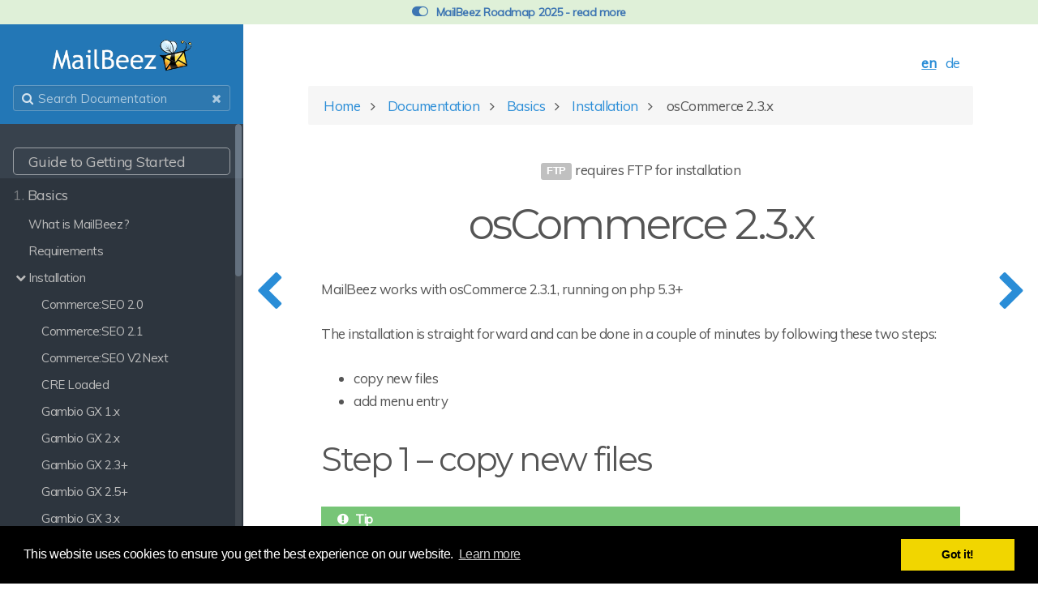

--- FILE ---
content_type: text/html;charset=UTF-8
request_url: https://www.mailbeez.com/documentation/installation/oscommerce-2-3-x
body_size: 9157
content:
<!DOCTYPE html>
<html lang="en">
<head>
            <meta charset="utf-8"/>
        <title>osCommerce 2.3.x | MailBeez Ecommerce Email Marketing</title>
        <meta name="generator" content="GravCMS" />
<meta name="description" content="MailBeez - intelligent E-Commerce addons for more revenue and" />
<meta name="author" content="admin" />

                                <link rel="alternate" hreflang="en" href="https://www.mailbeez.com/documentation/installation/oscommerce-2-3-x"/>
                <link rel="alternate" hreflang="de" href="https://www.mailbeez.de/documentation/basics/installation/oscommerce-2-3-x"/>
    
        
        <meta name="viewport"
              content="width=device-width, initial-scale=1, maximum-scale=1, user-scalable=no, shrink-to-fit=no"/>
                        <link rel="icon" type="image/png" href="/user/themes/mailbeez_learn/images/favicon.ico">
        <link rel="sitemap" type="application/xml" title="Sitemap" href="/sitemap.xml"/>

                                                                                            
                        
                                                


                                                            
            <link href="/user/themes/learn2/css-compiled/nucleus.css?g-193c8d09" type="text/css" rel="stylesheet">
<link href="/user/themes/learn2/css-compiled/theme.css?g-193c8d09" type="text/css" rel="stylesheet">
<link href="/user/themes/mailbeez_learn/css/custom.css?g-193c8d09" type="text/css" rel="stylesheet">
<link href="/user/themes/mailbeez_learn/css/timeline.css?g-193c8d09" type="text/css" rel="stylesheet">
<link href="/user/themes/mailbeez_learn/css/faq-toc.css?g-193c8d09" type="text/css" rel="stylesheet">
<link href="/user/themes/learn2/css/font-awesome.min.css?g-193c8d09" type="text/css" rel="stylesheet">
<link href="/user/plugins/breadcrumbs/css/breadcrumbs.css?g-193c8d09" type="text/css" rel="stylesheet">
<link href="//cdnjs.cloudflare.com/ajax/libs/cookieconsent2/3.0.6/cookieconsent.min.css?g-193c8d09" type="text/css" rel="stylesheet">
<link href="/user/plugins/form/assets/form-styles.css?g-193c8d09" type="text/css" rel="stylesheet">
<link href="/user/plugins/langswitcher/css/langswitcher.css?g-193c8d09" type="text/css" rel="stylesheet">
<link href="/user/plugins/lightslider/css/lightslider.css?g-193c8d09" type="text/css" rel="stylesheet">
<link href="/user/plugins/lightslider/css/lightslider-custom.css?g-193c8d09" type="text/css" rel="stylesheet">
<link href="/user/plugins/youtube/css/youtube.css?g-193c8d09" type="text/css" rel="stylesheet">
<link href="/user/plugins/highlight/css/learn.css?g-193c8d09" type="text/css" rel="stylesheet">
<link href="/user/plugins/featherlight/css/featherlight.min.css?g-193c8d09" type="text/css" rel="stylesheet">
<link href="/user/themes/learn2/css/featherlight.min.css?g-193c8d09" type="text/css" rel="stylesheet">
<link href="/user/themes/mailbeez_learn/js/backtotop/css/backtotop.css?g-193c8d09" type="text/css" rel="stylesheet">
<link href="/user/themes/learn2/css/pure-0.5.0/grids-min.css?g-193c8d09" type="text/css" rel="stylesheet">

        
        
         
        <link href="/user/themes/mailbeez_learn/css/pure-0.6.0/grids-responsive-min.css" type="text/css" rel="stylesheet"/>
         


                                                                                            
            <script src="/assets/288270e1ae08c56ece8b26388a287b31.js?g-193c8d09"></script>
<script>
window.addEventListener("load", function(){
window.cookieconsent.initialise({
"palette": {
    "popup": {
        "background": "#000000",
        "text": "#ffffff"
    },
    "button": {
        "background": "#f1d600",
        "text": "#000000",
        "border": "#f1d600"
    }
},
"position": "bottom",
"theme": "block",
"content": {
    "message": "This website uses cookies to ensure you get the best experience on our website.",
    "dismiss": "Got it!",
    "link": "Learn more",
    "href": "/about/privacy-policy"
}
})});
</script>
<script>
hljs.initHighlightingOnLoad();
</script>
<script>
$(document).ready(function(){
    $('a[rel="lightbox"]').featherlight({
        openSpeed: 250,
        closeSpeed: 250,
        closeOnClick: 'background',
        closeOnEsc: '1',
        root: 'body'
    });
});
</script>

        
    
    </head>
<body class="searchbox-hidden " data-url="/documentation/installation/oscommerce-2-3-x">
<a href="#0" class="cd-top">Top</a>

    <nav id="sidebar">
        <div id="header-wrapper">
            <div id="header">
                <a id="logo"
                   href="https://www.mailbeez.com"><img src="/user/themes/mailbeez_learn/images/logo.png" style="width:180px; height:44px">

</a>
                <div class="searchbox">
    <label for="search-by"><i class="fa fa-search"></i></label>
    <input id="search-by" type="text" placeholder="Search Documentation"
           data-search-input="/search.json/query"/>
    <span data-search-clear><i class="fa fa-close"></i></span>
</div>
            </div>
        </div>
        




<div class="scrollbar-inner">
    <div class="highlightable">
    <ul class="topics">

            
    <li class="dd-item" data-nav-id="/documentation/guide-to-getting-started">

        <a href="/documentation/guide-to-getting-started">
            <i class="fa fa-check read-icon"></i>
            <span style="border: 1px solid rgba(255,255,255,0.5); border-radius: 5px;">
                <b style="visibility: hidden">0. </b> Guide to Getting Started
            </span>
        </a>
    </li>



                    
    

                                                        
                                    <li class="dd-item parent" data-nav-id="/documentation/basics">
                <a href="/documentation/basics">
                                                            <i class="fa fa-check read-icon"></i>
                    
                    <span>
                                                                    
                        <b>1. </b> Basics
                </span>
                </a>
                                    <ul>
                       
    

                                            
                                    <li class="dd-item" data-nav-id="/documentation/basics/what-is-mailbeez">
                <a href="/documentation/basics/what-is-mailbeez">
                                                            <i class="fa fa-check read-icon"></i>
                    
                    <span>
                                                                    
                        <b></b> What is MailBeez?
                </span>
                </a>
                            </li>
                                
                                    <li class="dd-item" data-nav-id="/documentation/basics/requirements">
                <a href="/documentation/basics/requirements">
                                                            <i class="fa fa-check read-icon"></i>
                    
                    <span>
                                                                    
                        <b></b> Requirements
                </span>
                </a>
                            </li>
                                
                                    <li class="dd-item parent" data-nav-id="/documentation/installation">
                <a href="/documentation/installation">
                                                            <i class="fa fa-check read-icon"></i>
                                            <i class="fa  fa-chevron-down  fa-fw"
                           style="display: inline !important; float:none !important; left: 15px;position: absolute;margin-top: 6px;"></i>
                    
                    <span>
                                                                    
                        <b></b> Installation
                </span>
                </a>
                                    <ul>
                       
    

                                            
                                    <li class="dd-item" data-nav-id="/documentation/installation/basic-installation-commerceseo">
                <a href="/documentation/installation/basic-installation-commerceseo">
                                                            <i class="fa fa-check read-icon"></i>
                    
                    <span>
                                                                    
                        <b></b> Commerce:SEO 2.0
                </span>
                </a>
                            </li>
                                
                                    <li class="dd-item" data-nav-id="/documentation/installation/basic-installation-commerceseo-2-1">
                <a href="/documentation/installation/basic-installation-commerceseo-2-1">
                                                            <i class="fa fa-check read-icon"></i>
                    
                    <span>
                                                                    
                        <b></b> Commerce:SEO 2.1
                </span>
                </a>
                            </li>
                                
                                    <li class="dd-item" data-nav-id="/documentation/installation/basic-installation-commerceseo-v2next">
                <a href="/documentation/installation/basic-installation-commerceseo-v2next">
                                                            <i class="fa fa-check read-icon"></i>
                    
                    <span>
                                                                    
                        <b></b> Commerce:SEO V2Next
                </span>
                </a>
                            </li>
                                
                                    <li class="dd-item" data-nav-id="/documentation/installation/basic-installation-cre-loaded">
                <a href="/documentation/installation/basic-installation-cre-loaded">
                                                            <i class="fa fa-check read-icon"></i>
                    
                    <span>
                                                                    
                        <b></b> CRE Loaded
                </span>
                </a>
                            </li>
                                
                                    <li class="dd-item" data-nav-id="/documentation/installation/basic-installation-gambio">
                <a href="/documentation/installation/basic-installation-gambio">
                                                            <i class="fa fa-check read-icon"></i>
                    
                    <span>
                                                                    
                        <b></b> Gambio GX 1.x
                </span>
                </a>
                            </li>
                                
                                    <li class="dd-item" data-nav-id="/documentation/installation/basic-installation-gambio-gx-2">
                <a href="/documentation/installation/basic-installation-gambio-gx-2">
                                                            <i class="fa fa-check read-icon"></i>
                    
                    <span>
                                                                    
                        <b></b> Gambio GX 2.x
                </span>
                </a>
                            </li>
                                
                                    <li class="dd-item" data-nav-id="/documentation/installation/basic-installation-gambio-gx-23">
                <a href="/documentation/installation/basic-installation-gambio-gx-23">
                                                            <i class="fa fa-check read-icon"></i>
                    
                    <span>
                                                                    
                        <b></b> Gambio GX 2.3+
                </span>
                </a>
                            </li>
                                
                                    <li class="dd-item" data-nav-id="/documentation/installation/basic-installation-gambio-gx-25">
                <a href="/documentation/installation/basic-installation-gambio-gx-25">
                                                            <i class="fa fa-check read-icon"></i>
                    
                    <span>
                                                                    
                        <b></b> Gambio GX 2.5+
                </span>
                </a>
                            </li>
                                
                                    <li class="dd-item" data-nav-id="/documentation/installation/basic-installation-gambio-gx-3">
                <a href="/documentation/installation/basic-installation-gambio-gx-3">
                                                            <i class="fa fa-check read-icon"></i>
                    
                    <span>
                                                                    
                        <b></b> Gambio GX 3.x
                </span>
                </a>
                            </li>
                                
                                    <li class="dd-item" data-nav-id="/documentation/installation/basic-installation-gambio-gx-4">
                <a href="/documentation/installation/basic-installation-gambio-gx-4">
                                                            <i class="fa fa-check read-icon"></i>
                    
                    <span>
                                                                    
                        <b></b> Gambio GX 4.x
                </span>
                </a>
                            </li>
                                
                                    <li class="dd-item" data-nav-id="/documentation/installation/basic-installation-gambiocloud">
                <a href="/documentation/installation/basic-installation-gambiocloud">
                                                            <i class="fa fa-check read-icon"></i>
                    
                    <span>
                                                                    
                        <b></b> Gambiocloud.com
                </span>
                </a>
                            </li>
                                
                                    <li class="dd-item" data-nav-id="/documentation/installation/holbi-trueloaded">
                <a href="/documentation/installation/holbi-trueloaded">
                                                            <i class="fa fa-check read-icon"></i>
                    
                    <span>
                                                                    
                        <b></b> Holbi Trueloaded
                </span>
                </a>
                            </li>
                                
                                    <li class="dd-item" data-nav-id="/documentation/installation/basic-installation-modified-shop">
                <a href="/documentation/installation/basic-installation-modified-shop">
                                                            <i class="fa fa-check read-icon"></i>
                    
                    <span>
                                                                    
                        <b></b> modified-shop 1.0x
                </span>
                </a>
                            </li>
                                
                                    <li class="dd-item" data-nav-id="/documentation/installation/basic-installation-modified-shop-2">
                <a href="/documentation/installation/basic-installation-modified-shop-2">
                                                            <i class="fa fa-check read-icon"></i>
                    
                    <span>
                                                                    
                        <b></b> modified-shop 2.x/3.x
                </span>
                </a>
                            </li>
                                
                                    <li class="dd-item" data-nav-id="/documentation/installation/basic-installation-oscommerce">
                <a href="/documentation/installation/basic-installation-oscommerce">
                                                            <i class="fa fa-check read-icon"></i>
                    
                    <span>
                                                                    
                        <b></b> osCommerce 2.2
                </span>
                </a>
                            </li>
                                
                                    <li class="dd-item active" data-nav-id="/documentation/installation/oscommerce-2-3-x">
                <a href="/documentation/installation/oscommerce-2-3-x">
                                                            <i class="fa fa-check read-icon"></i>
                    
                    <span>
                                                                    
                        <b></b> osCommerce 2.3.x
                </span>
                </a>
                                    <ul>
                       
    

                        
                    </ul>
                            </li>
                                
                                    <li class="dd-item" data-nav-id="/documentation/installation/oscommerce-CE-Phoenix">
                <a href="/documentation/installation/oscommerce-CE-Phoenix">
                                                            <i class="fa fa-check read-icon"></i>
                    
                    <span>
                                                                    
                        <b></b> osCommerce CE Phoenix
                </span>
                </a>
                            </li>
                                
                                    <li class="dd-item" data-nav-id="/documentation/installation/basic-installation-oscmax">
                <a href="/documentation/installation/basic-installation-oscmax">
                                                            <i class="fa fa-check read-icon"></i>
                    
                    <span>
                                                                    
                        <b></b> osCMax 2.0
                </span>
                </a>
                            </li>
                                
                                    <li class="dd-item" data-nav-id="/documentation/installation/basic-installation-oscmax-2">
                <a href="/documentation/installation/basic-installation-oscmax-2">
                                                            <i class="fa fa-check read-icon"></i>
                    
                    <span>
                                                                    
                        <b></b> osCMax 2.5
                </span>
                </a>
                            </li>
                                
                                    <li class="dd-item" data-nav-id="/documentation/installation/basic-installation-zen-cart-1-3-x">
                <a href="/documentation/installation/basic-installation-zen-cart-1-3-x">
                                                            <i class="fa fa-check read-icon"></i>
                    
                    <span>
                                                                    
                        <b></b> Zen Cart 1.3.x
                </span>
                </a>
                            </li>
                                
                                    <li class="dd-item" data-nav-id="/documentation/installation/basic-installation-zen-cart-1-5-x">
                <a href="/documentation/installation/basic-installation-zen-cart-1-5-x">
                                                            <i class="fa fa-check read-icon"></i>
                    
                    <span>
                                                                    
                        <b></b> Zen Cart 1.5.x
                </span>
                </a>
                            </li>
                                
                                    <li class="dd-item" data-nav-id="/documentation/installation/basic-installation-zen-cart-2-x">
                <a href="/documentation/installation/basic-installation-zen-cart-2-x">
                                                            <i class="fa fa-check read-icon"></i>
                    
                    <span>
                                                                    
                        <b></b> Zen Cart 2.x
                </span>
                </a>
                            </li>
                                
                                    <li class="dd-item" data-nav-id="/documentation/installation/basic-installation-zen-cart-pro-at">
                <a href="/documentation/installation/basic-installation-zen-cart-pro-at">
                                                            <i class="fa fa-check read-icon"></i>
                    
                    <span>
                                                                    
                        <b></b> Zen-Cart-pro.at
                </span>
                </a>
                            </li>
                                
                                    <li class="dd-item" data-nav-id="/documentation/installation/basic-installation-xtcommerce">
                <a href="/documentation/installation/basic-installation-xtcommerce">
                                                            <i class="fa fa-check read-icon"></i>
                    
                    <span>
                                                                    
                        <b></b> xtCommerce 3.04
                </span>
                </a>
                            </li>
            
                    </ul>
                            </li>
                                
                                    <li class="dd-item" data-nav-id="/documentation/updates">
                <a href="/documentation/updates">
                                                            <i class="fa fa-check read-icon"></i>
                    
                    <span>
                                                                    
                        <b></b> Updates
                </span>
                </a>
                            </li>
                                
                                    <li class="dd-item" data-nav-id="/documentation/basics/folder-structure">
                <a href="/documentation/basics/folder-structure">
                                                            <i class="fa fa-check read-icon"></i>
                    
                    <span>
                                                                    
                        <b></b> Folder Structure
                </span>
                </a>
                            </li>
                                
                                    <li class="dd-item" data-nav-id="/documentation/responsive-emails">
                <a href="/documentation/responsive-emails">
                                                            <i class="fa fa-check read-icon"></i>
                    
                    <span>
                                                                    
                        <b></b> Responsive Emails
                </span>
                </a>
                            </li>
            
                    </ul>
                            </li>
                                
                                    <li class="dd-item" data-nav-id="/documentation/mailbeez">
                <a href="/documentation/mailbeez">
                                                            <i class="fa fa-check read-icon"></i>
                    
                    <span>
                                                                    
                        <b>2. </b> MailBeez Modules
                </span>
                </a>
                                    <ul>
                       
    

                                            
                                    <li class="dd-item" data-nav-id="/documentation/mailbeez/birthday">
                <a href="/documentation/mailbeez/birthday">
                                                            <i class="fa fa-check read-icon"></i>
                    
                    <span>
                                                                        <b class="label label-core"></b>
                                                
                        <b></b> Birthday
                </span>
                </a>
                            </li>
                                
                                    <li class="dd-item" data-nav-id="/documentation/mailbeez/shoprating">
                <a href="/documentation/mailbeez/shoprating">
                                                            <i class="fa fa-check read-icon"></i>
                    
                    <span>
                                                                        <b class="label label-core"></b>
                                                
                        <b></b> Shoprating Invite
                </span>
                </a>
                            </li>
                                
                                    <li class="dd-item" data-nav-id="/documentation/mailbeez/review_advanced">
                <a href="/documentation/mailbeez/review_advanced">
                                                            <i class="fa fa-check read-icon"></i>
                    
                    <span>
                                            <b class="label label-pro"></b>
                                                                    
                        <b></b> Review Reminder Advanced - Autologin
                </span>
                </a>
                            </li>
                                
                                    <li class="dd-item" data-nav-id="/documentation/mailbeez/winback_advanced">
                <a href="/documentation/mailbeez/winback_advanced">
                                                            <i class="fa fa-check read-icon"></i>
                    
                    <span>
                                            <b class="label label-pro"></b>
                                                                    
                        <b></b> Winback Advanced
                </span>
                </a>
                            </li>
                                
                                    <li class="dd-item" data-nav-id="/documentation/mailbeez/abandoned_cart_advanced">
                <a href="/documentation/mailbeez/abandoned_cart_advanced">
                                                            <i class="fa fa-check read-icon"></i>
                    
                    <span>
                                            <b class="label label-pro"></b>
                                                                    
                        <b></b> Abandoned Cart
                </span>
                </a>
                            </li>
                                
                                    <li class="dd-item" data-nav-id="/documentation/mailbeez/nopurchase_advanced">
                <a href="/documentation/mailbeez/nopurchase_advanced">
                                                            <i class="fa fa-check read-icon"></i>
                    
                    <span>
                                            <b class="label label-pro"></b>
                                                                    
                        <b></b> No Purchase Advanced
                </span>
                </a>
                            </li>
                                
                                    <li class="dd-item" data-nav-id="/documentation/mailbeez/coupon_review">
                <a href="/documentation/mailbeez/coupon_review">
                                                            <i class="fa fa-check read-icon"></i>
                    
                    <span>
                                            <b class="label label-pro"></b>
                                                                    
                        <b></b> Review Reward Coupon
                </span>
                </a>
                            </li>
                                
                                    <li class="dd-item" data-nav-id="/documentation/mailbeez/coupon_anniversary">
                <a href="/documentation/mailbeez/coupon_anniversary">
                                                            <i class="fa fa-check read-icon"></i>
                    
                    <span>
                                            <b class="label label-pro"></b>
                                                                    
                        <b></b> anniversary Coupon
                </span>
                </a>
                            </li>
                                
                                    <li class="dd-item" data-nav-id="/documentation/mailbeez/coupon_birthday">
                <a href="/documentation/mailbeez/coupon_birthday">
                                                            <i class="fa fa-check read-icon"></i>
                    
                    <span>
                                            <b class="label label-pro"></b>
                                                                    
                        <b></b> Birthday Coupon
                </span>
                </a>
                            </li>
                                
                                    <li class="dd-item" data-nav-id="/documentation/mailbeez/coupon_expire">
                <a href="/documentation/mailbeez/coupon_expire">
                                                            <i class="fa fa-check read-icon"></i>
                    
                    <span>
                                            <b class="label label-pro"></b>
                                                                    
                        <b></b> Coupon Expiry Reminder
                </span>
                </a>
                            </li>
                                
                                    <li class="dd-item" data-nav-id="/documentation/mailbeez/coupon_referral_honey">
                <a href="/documentation/mailbeez/coupon_referral_honey">
                                                            <i class="fa fa-check read-icon"></i>
                    
                    <span>
                                            <b class="label label-pro"></b>
                                                                    
                        <b></b> Coupon Referral Honey
                </span>
                </a>
                            </li>
                                
                                    <li class="dd-item" data-nav-id="/documentation/mailbeez/reorder_advanced">
                <a href="/documentation/mailbeez/reorder_advanced">
                                                            <i class="fa fa-check read-icon"></i>
                    
                    <span>
                                            <b class="label label-pro"></b>
                                                                    
                        <b></b> Reorder Advanced
                </span>
                </a>
                            </li>
                                
                                    <li class="dd-item" data-nav-id="/documentation/mailbeez/notification_backorder">
                <a href="/documentation/mailbeez/notification_backorder">
                                                            <i class="fa fa-check read-icon"></i>
                    
                    <span>
                                            <b class="label label-pro"></b>
                                                                    
                        <b></b> Backorder Notification
                </span>
                </a>
                            </li>
                                
                                    <li class="dd-item" data-nav-id="/documentation/mailbeez/notification_order_status">
                <a href="/documentation/mailbeez/notification_order_status">
                                                            <i class="fa fa-check read-icon"></i>
                    
                    <span>
                                            <b class="label label-pro"></b>
                                                                    
                        <b></b> Order Status Update Notification
                </span>
                </a>
                            </li>
                                
                                    <li class="dd-item" data-nav-id="/documentation/mailbeez/shoprating_advanced">
                <a href="/documentation/mailbeez/shoprating_advanced">
                                                            <i class="fa fa-check read-icon"></i>
                    
                    <span>
                                            <b class="label label-pro"></b>
                                                                    
                        <b></b> Shoprating Invitation Advanced
                </span>
                </a>
                            </li>
                                
                                    <li class="dd-item" data-nav-id="/documentation/mailbeez/payment_invoice_dunning">
                <a href="/documentation/mailbeez/payment_invoice_dunning">
                                                            <i class="fa fa-check read-icon"></i>
                    
                    <span>
                                            <b class="label label-pro"></b>
                                                                    
                        <b></b> Payment: Invoice Dunning
                </span>
                </a>
                            </li>
                                
                                    <li class="dd-item" data-nav-id="/documentation/mailbeez/payment_inadvance_dunning">
                <a href="/documentation/mailbeez/payment_inadvance_dunning">
                                                            <i class="fa fa-check read-icon"></i>
                    
                    <span>
                                            <b class="label label-pro"></b>
                                                                    
                        <b></b> Payment: In advance Dunning
                </span>
                </a>
                            </li>
                                
                                    <li class="dd-item" data-nav-id="/documentation/mailbeez/coupon_review_shoprating">
                <a href="/documentation/mailbeez/coupon_review_shoprating">
                                                            <i class="fa fa-check read-icon"></i>
                    
                    <span>
                                            <b class="label label-pro"></b>
                                                                    
                        <b></b> Shoprating Review Reward Coupon
                </span>
                </a>
                            </li>
                                
                                    <li class="dd-item" data-nav-id="/documentation/mailbeez/coupon_review_shopauskunft">
                <a href="/documentation/mailbeez/coupon_review_shopauskunft">
                                                            <i class="fa fa-check read-icon"></i>
                    
                    <span>
                                            <b class="label label-pro"></b>
                                                                    
                        <b></b> Shopauskunft Review Reward Coupon
                </span>
                </a>
                            </li>
                                
                                    <li class="dd-item" data-nav-id="/documentation/mailbeez/shopauskunft_advanced">
                <a href="/documentation/mailbeez/shopauskunft_advanced">
                                                            <i class="fa fa-check read-icon"></i>
                    
                    <span>
                                            <b class="label label-pro"></b>
                                                                    
                        <b></b> Shopauskunft.de Advanced
                </span>
                </a>
                            </li>
                                
                                    <li class="dd-item" data-nav-id="/documentation/mailbeez/trustpilot_advanced_ul">
                <a href="/documentation/mailbeez/trustpilot_advanced_ul">
                                                            <i class="fa fa-check read-icon"></i>
                    
                    <span>
                                            <b class="label label-pro"></b>
                                                                    
                        <b></b> Trustpilot Advanced - Unique Links Edition
                </span>
                </a>
                            </li>
                                
                                    <li class="dd-item" data-nav-id="/documentation/mailbeez/trustpilot_advanced">
                <a href="/documentation/mailbeez/trustpilot_advanced">
                                                            <i class="fa fa-check read-icon"></i>
                    
                    <span>
                                            <b class="label label-pro"></b>
                                                                    
                        <b></b> Trustpilot Advanced
                </span>
                </a>
                            </li>
                                
                                    <li class="dd-item" data-nav-id="/documentation/mailbeez/ausgezeichnet_advanced">
                <a href="/documentation/mailbeez/ausgezeichnet_advanced">
                                                            <i class="fa fa-check read-icon"></i>
                    
                    <span>
                                            <b class="label label-pro"></b>
                                                                    
                        <b></b> Ausgezeichnet.org Advanced
                </span>
                </a>
                            </li>
                                
                                    <li class="dd-item" data-nav-id="/documentation/mailbeez/googlereviews_advanced">
                <a href="/documentation/mailbeez/googlereviews_advanced">
                                                            <i class="fa fa-check read-icon"></i>
                    
                    <span>
                                            <b class="label label-pro"></b>
                                                                    
                        <b></b> Google Reviews Advanced
                </span>
                </a>
                            </li>
                                
                                    <li class="dd-item" data-nav-id="/documentation/mailbeez/idealo_advanced">
                <a href="/documentation/mailbeez/idealo_advanced">
                                                            <i class="fa fa-check read-icon"></i>
                    
                    <span>
                                            <b class="label label-pro"></b>
                                                                    
                        <b></b> Idealo Advanced
                </span>
                </a>
                            </li>
                                
                                    <li class="dd-item" data-nav-id="/documentation/mailbeez/shopvote_advanced">
                <a href="/documentation/mailbeez/shopvote_advanced">
                                                            <i class="fa fa-check read-icon"></i>
                    
                    <span>
                                            <b class="label label-pro"></b>
                                                                    
                        <b></b> ShopVote.de Advanced
                </span>
                </a>
                            </li>
                                
                                    <li class="dd-item" data-nav-id="/documentation/mailbeez/newsletter">
                <a href="/documentation/mailbeez/newsletter">
                                                            <i class="fa fa-check read-icon"></i>
                    
                    <span>
                                            <b class="label label-pro"></b>
                                                                    
                        <b></b> Newsletter Advanced
                </span>
                </a>
                            </li>
                                
                                    <li class="dd-item" data-nav-id="/documentation/mailbeez/trustedshops_advanced">
                <a href="/documentation/mailbeez/trustedshops_advanced">
                                                            <i class="fa fa-check read-icon"></i>
                    
                    <span>
                                            <b class="label label-pro"></b>
                                                                    
                        <b></b> Trustedshops Advanced
                </span>
                </a>
                            </li>
                                
                                    <li class="dd-item" data-nav-id="/documentation/mailbeez/shopperapproved_advanced">
                <a href="/documentation/mailbeez/shopperapproved_advanced">
                                                            <i class="fa fa-check read-icon"></i>
                    
                    <span>
                                            <b class="label label-pro"></b>
                                                                    
                        <b></b> Shopper Approved Advanced
                </span>
                </a>
                            </li>
                                
                                    <li class="dd-item" data-nav-id="/documentation/mailbeez/service_db_repair_order">
                <a href="/documentation/mailbeez/service_db_repair_order">
                                                            <i class="fa fa-check read-icon"></i>
                    
                    <span>
                                            <b class="label label-pro"></b>
                                                                    
                        <b></b> Service-Module: Repair Orders DB
                </span>
                </a>
                            </li>
                                
                                    <li class="dd-item" data-nav-id="/documentation/mailbeez/numinix_sc_review_reward">
                <a href="/documentation/mailbeez/numinix_sc_review_reward">
                                                            <i class="fa fa-check read-icon"></i>
                    
                    <span>
                                            <b class="label label-pro"></b>
                                                                    
                        <b></b> Numinix Store Credit: Review Rewards
                </span>
                </a>
                            </li>
                                
                                    <li class="dd-item" data-nav-id="/documentation/mailbeez/numinix-store-credit-balance-reminder">
                <a href="/documentation/mailbeez/numinix-store-credit-balance-reminder">
                                                            <i class="fa fa-check read-icon"></i>
                    
                    <span>
                                            <b class="label label-pro"></b>
                                                                    
                        <b></b> Numinix Store Credit: Balance Reminder
                </span>
                </a>
                            </li>
                                
                                    <li class="dd-item" data-nav-id="/documentation/mailbeez/create_account">
                <a href="/documentation/mailbeez/create_account">
                                                            <i class="fa fa-check read-icon"></i>
                    
                    <span>
                                            <b class="label label-pro"></b>
                                                                    
                        <b></b> Welcome Email
                </span>
                </a>
                            </li>
                                
                                    <li class="dd-item" data-nav-id="/documentation/mailbeez/community-modules">
                <a href="/documentation/mailbeez/community-modules">
                                                            <i class="fa fa-check read-icon"></i>
                                            <i class="fa fa-plus fa-fw"
                           style="display: inline !important; float:none !important; left: 15px;position: absolute;margin-top: 6px;"></i>
                    
                    <span>
                                                                                                <b class="label label-ce"></b>
                        
                        <b></b> Community Modules
                </span>
                </a>
                            </li>
            
                    </ul>
                            </li>
                                
                                    <li class="dd-item" data-nav-id="/documentation/sitebeez">
                <a href="/documentation/sitebeez">
                                                            <i class="fa fa-check read-icon"></i>
                    
                    <span>
                                                                    
                        <b>3. </b> SiteBeez Modules
                </span>
                </a>
                                    <ul>
                       
    

                                            
                                    <li class="dd-item" data-nav-id="/documentation/sitebeez/site_signup">
                <a href="/documentation/sitebeez/site_signup">
                                                            <i class="fa fa-check read-icon"></i>
                    
                    <span>
                                            <b class="label label-pro"></b>
                                                                    
                        <b></b> Newsletter Registration
                </span>
                </a>
                            </li>
            
                    </ul>
                            </li>
                                
                                    <li class="dd-item" data-nav-id="/documentation/configbeez">
                <a href="/documentation/configbeez">
                                                            <i class="fa fa-check read-icon"></i>
                    
                    <span>
                                                                    
                        <b>4. </b> Configuration
                </span>
                </a>
                                    <ul>
                       
    

                                            
                                    <li class="dd-item" data-nav-id="/documentation/configbeez/config_queen">
                <a href="/documentation/configbeez/config_queen">
                                                            <i class="fa fa-check read-icon"></i>
                    
                    <span>
                                                                        <b class="label label-core"></b>
                                                
                        <b></b> Basic Configuration
                </span>
                </a>
                            </li>
                                
                                    <li class="dd-item" data-nav-id="/documentation/configbeez/config_cloudbeez">
                <a href="/documentation/configbeez/config_cloudbeez">
                                                            <i class="fa fa-check read-icon"></i>
                    
                    <span>
                                                                        <b class="label label-core"></b>
                                                
                        <b></b> MailBeez CloudLoader
                </span>
                </a>
                            </li>
                                
                                    <li class="dd-item" data-nav-id="/documentation/configbeez/config_gdpr_export">
                <a href="/documentation/configbeez/config_gdpr_export">
                                                            <i class="fa fa-check read-icon"></i>
                    
                    <span>
                                                                        <b class="label label-core"></b>
                                                
                        <b></b> GDPR Export Framework
                </span>
                </a>
                            </li>
                                
                                    <li class="dd-item" data-nav-id="/documentation/configbeez/config_spamcompliance">
                <a href="/documentation/configbeez/config_spamcompliance">
                                                            <i class="fa fa-check read-icon"></i>
                    
                    <span>
                                                                        <b class="label label-core"></b>
                                                
                        <b></b> Spam Compliance
                </span>
                </a>
                            </li>
                                
                                    <li class="dd-item" data-nav-id="/documentation/configbeez/config_simulation">
                <a href="/documentation/configbeez/config_simulation">
                                                            <i class="fa fa-check read-icon"></i>
                    
                    <span>
                                                                        <b class="label label-core"></b>
                                                
                        <b></b> Simulation
                </span>
                </a>
                            </li>
                                
                                    <li class="dd-item" data-nav-id="/documentation/configbeez/config_email_engine">
                <a href="/documentation/configbeez/config_email_engine">
                                                            <i class="fa fa-check read-icon"></i>
                    
                    <span>
                                                                        <b class="label label-core"></b>
                                                
                        <b></b> Email Engine Configuration
                </span>
                </a>
                            </li>
                                
                                    <li class="dd-item" data-nav-id="/documentation/configbeez/config_dashboard">
                <a href="/documentation/configbeez/config_dashboard">
                                                            <i class="fa fa-check read-icon"></i>
                    
                    <span>
                                                                        <b class="label label-core"></b>
                                                
                        <b></b> Dashboard Configuration
                </span>
                </a>
                            </li>
                                
                                    <li class="dd-item" data-nav-id="/documentation/configbeez/config_process_control">
                <a href="/documentation/configbeez/config_process_control">
                                                            <i class="fa fa-check read-icon"></i>
                    
                    <span>
                                                                        <b class="label label-core"></b>
                                                
                        <b></b> Process Controll
                </span>
                </a>
                            </li>
                                
                                    <li class="dd-item" data-nav-id="/documentation/configbeez/config_api">
                <a href="/documentation/configbeez/config_api">
                                                            <i class="fa fa-check read-icon"></i>
                                            <i class="fa fa-plus fa-fw"
                           style="display: inline !important; float:none !important; left: 15px;position: absolute;margin-top: 6px;"></i>
                    
                    <span>
                                                                        <b class="label label-core"></b>
                                                
                        <b></b> API
                </span>
                </a>
                            </li>
                                
                                    <li class="dd-item" data-nav-id="/documentation/configbeez/config_analytics">
                <a href="/documentation/configbeez/config_analytics">
                                                            <i class="fa fa-check read-icon"></i>
                    
                    <span>
                                                                        <b class="label label-core"></b>
                                                
                        <b></b> MailBeez Analytics Configuration
                </span>
                </a>
                            </li>
                                
                                    <li class="dd-item" data-nav-id="/documentation/configbeez/config_analytics_econda_">
                <a href="/documentation/configbeez/config_analytics_econda_">
                                                            <i class="fa fa-check read-icon"></i>
                    
                    <span>
                                                                        <b class="label label-core"></b>
                                                
                        <b></b> Econda Analytics configuration
                </span>
                </a>
                            </li>
                                
                                    <li class="dd-item" data-nav-id="/documentation/configbeez/config_analytics_piwik_">
                <a href="/documentation/configbeez/config_analytics_piwik_">
                                                            <i class="fa fa-check read-icon"></i>
                    
                    <span>
                                                                        <b class="label label-core"></b>
                                                
                        <b></b> Piwik Analytics configuration
                </span>
                </a>
                            </li>
                                
                                    <li class="dd-item" data-nav-id="/documentation/configbeez/config_googleanalytics">
                <a href="/documentation/configbeez/config_googleanalytics">
                                                            <i class="fa fa-check read-icon"></i>
                    
                    <span>
                                                                        <b class="label label-core"></b>
                                                
                        <b></b> Google Analytics configuration
                </span>
                </a>
                            </li>
                                
                                    <li class="dd-item" data-nav-id="/documentation/configbeez/config_shopvoting">
                <a href="/documentation/configbeez/config_shopvoting">
                                                            <i class="fa fa-check read-icon"></i>
                    
                    <span>
                                                                        <b class="label label-core"></b>
                                                
                        <b></b> Shoprating
                </span>
                </a>
                            </li>
                                
                                    <li class="dd-item" data-nav-id="/documentation/configbeez/config_tour">
                <a href="/documentation/configbeez/config_tour">
                                                            <i class="fa fa-check read-icon"></i>
                    
                    <span>
                                                                        <b class="label label-core"></b>
                                                
                        <b></b> Guided tour
                </span>
                </a>
                            </li>
                                
                                    <li class="dd-item" data-nav-id="/documentation/configbeez/config_template_engine">
                <a href="/documentation/configbeez/config_template_engine">
                                                            <i class="fa fa-check read-icon"></i>
                    
                    <span>
                                                                        <b class="label label-core"></b>
                                                
                        <b></b> Template Engine
                </span>
                </a>
                            </li>
                                
                                    <li class="dd-item" data-nav-id="/documentation/configbeez/config_customer_insight">
                <a href="/documentation/configbeez/config_customer_insight">
                                                            <i class="fa fa-check read-icon"></i>
                    
                    <span>
                                                                        <b class="label label-core"></b>
                                                
                        <b></b> BeezDesk Customer Insight
                </span>
                </a>
                            </li>
                                
                                    <li class="dd-item" data-nav-id="/documentation/configbeez/config_mouseflow">
                <a href="/documentation/configbeez/config_mouseflow">
                                                            <i class="fa fa-check read-icon"></i>
                    
                    <span>
                                                                        <b class="label label-core"></b>
                                                
                        <b></b> Mouseflow Integration
                </span>
                </a>
                            </li>
                                
                                    <li class="dd-item" data-nav-id="/documentation/configbeez/config_gdpr_consent">
                <a href="/documentation/configbeez/config_gdpr_consent">
                                                            <i class="fa fa-check read-icon"></i>
                    
                    <span>
                                            <b class="label label-pro"></b>
                                                                    
                        <b></b> GDPR Consent
                </span>
                </a>
                            </li>
                                
                                    <li class="dd-item" data-nav-id="/documentation/configbeez/config_tmplmngr">
                <a href="/documentation/configbeez/config_tmplmngr">
                                                            <i class="fa fa-check read-icon"></i>
                                            <i class="fa fa-plus fa-fw"
                           style="display: inline !important; float:none !important; left: 15px;position: absolute;margin-top: 6px;"></i>
                    
                    <span>
                                            <b class="label label-pro"></b>
                                                                    
                        <b></b> Responsive Template Manager
                </span>
                </a>
                            </li>
                                
                                    <li class="dd-item" data-nav-id="/documentation/configbeez/config_editor">
                <a href="/documentation/configbeez/config_editor">
                                                            <i class="fa fa-check read-icon"></i>
                    
                    <span>
                                            <b class="label label-pro"></b>
                                                                    
                        <b></b> Editor configuration
                </span>
                </a>
                            </li>
                                
                                    <li class="dd-item" data-nav-id="/documentation/configbeez/config_tmplmngr_lng">
                <a href="/documentation/configbeez/config_tmplmngr_lng">
                                                            <i class="fa fa-check read-icon"></i>
                    
                    <span>
                                            <b class="label label-pro"></b>
                                                                    
                        <b></b> Multilanguage Extension with Template Manager
                </span>
                </a>
                            </li>
                                
                                    <li class="dd-item" data-nav-id="/documentation/configbeez/config_cron_simple">
                <a href="/documentation/configbeez/config_cron_simple">
                                                            <i class="fa fa-check read-icon"></i>
                    
                    <span>
                                            <b class="label label-pro"></b>
                                                                    
                        <b></b> Run MailBeez automatically
                </span>
                </a>
                            </li>
                                
                                    <li class="dd-item" data-nav-id="/documentation/configbeez/config_email_rate">
                <a href="/documentation/configbeez/config_email_rate">
                                                            <i class="fa fa-check read-icon"></i>
                    
                    <span>
                                            <b class="label label-pro"></b>
                                                                    
                        <b></b> Email-Rating
                </span>
                </a>
                            </li>
                                
                                    <li class="dd-item" data-nav-id="/documentation/configbeez/config_cron_advanced">
                <a href="/documentation/configbeez/config_cron_advanced">
                                                            <i class="fa fa-check read-icon"></i>
                    
                    <span>
                                            <b class="label label-pro"></b>
                                                                    
                        <b></b> Module Timing
                </span>
                </a>
                            </li>
                                
                                    <li class="dd-item" data-nav-id="/documentation/configbeez/config_block_admin">
                <a href="/documentation/configbeez/config_block_admin">
                                                            <i class="fa fa-check read-icon"></i>
                    
                    <span>
                                            <b class="label label-pro"></b>
                                                                    
                        <b></b> Advanced Opt-Out with Admin
                </span>
                </a>
                            </li>
                                
                                    <li class="dd-item" data-nav-id="/documentation/configbeez/config_email_archive">
                <a href="/documentation/configbeez/config_email_archive">
                                                            <i class="fa fa-check read-icon"></i>
                    
                    <span>
                                            <b class="label label-pro"></b>
                                                                    
                        <b></b> Email Web-view and Archive
                </span>
                </a>
                            </li>
                                
                                    <li class="dd-item" data-nav-id="/documentation/configbeez/config_bouncehive_advanced">
                <a href="/documentation/configbeez/config_bouncehive_advanced">
                                                            <i class="fa fa-check read-icon"></i>
                    
                    <span>
                                            <b class="label label-pro"></b>
                                                                    
                        <b></b> BounceHive Bounce Handling
                </span>
                </a>
                            </li>
                                
                                    <li class="dd-item" data-nav-id="/documentation/configbeez/config_account_aggregation">
                <a href="/documentation/configbeez/config_account_aggregation">
                                                            <i class="fa fa-check read-icon"></i>
                    
                    <span>
                                            <b class="label label-pro"></b>
                                                                    
                        <b></b> Account aggregation
                </span>
                </a>
                            </li>
                                
                                    <li class="dd-item" data-nav-id="/documentation/configbeez/config_beezdesk">
                <a href="/documentation/configbeez/config_beezdesk">
                                                            <i class="fa fa-check read-icon"></i>
                    
                    <span>
                                            <b class="label label-pro"></b>
                                                                    
                        <b></b> BeezDesk CRM Integration
                </span>
                </a>
                            </li>
                                
                                    <li class="dd-item" data-nav-id="/documentation/configbeez/config_copyright_remover">
                <a href="/documentation/configbeez/config_copyright_remover">
                                                            <i class="fa fa-check read-icon"></i>
                    
                    <span>
                                            <b class="label label-pro"></b>
                                                                    
                        <b></b> MailBeez Copyright Remover Certificate
                </span>
                </a>
                            </li>
                                
                                    <li class="dd-item" data-nav-id="/documentation/configbeez/common_services">
                <a href="/documentation/configbeez/common_services">
                                                            <i class="fa fa-check read-icon"></i>
                                            <i class="fa fa-plus fa-fw"
                           style="display: inline !important; float:none !important; left: 15px;position: absolute;margin-top: 6px;"></i>
                    
                    <span>
                                            <b class="label label-pro"></b>
                                                                    
                        <b></b> Common Services
                </span>
                </a>
                            </li>
                                
                                    <li class="dd-item" data-nav-id="/documentation/configbeez/integrations">
                <a href="/documentation/configbeez/integrations">
                                                            <i class="fa fa-check read-icon"></i>
                                            <i class="fa fa-plus fa-fw"
                           style="display: inline !important; float:none !important; left: 15px;position: absolute;margin-top: 6px;"></i>
                    
                    <span>
                                            <b class="label label-pro"></b>
                                                                    
                        <b></b> Integrations
                </span>
                </a>
                            </li>
            
                    </ul>
                            </li>
                                
                                    <li class="dd-item" data-nav-id="/documentation/filterbeez">
                <a href="/documentation/filterbeez">
                                                            <i class="fa fa-check read-icon"></i>
                    
                    <span>
                                                                    
                        <b>5. </b> Filter & Helpers
                </span>
                </a>
                                    <ul>
                       
    

                                            
                                    <li class="dd-item" data-nav-id="/documentation/filterbeez/filter_do_throttling_simple">
                <a href="/documentation/filterbeez/filter_do_throttling_simple">
                                                            <i class="fa fa-check read-icon"></i>
                    
                    <span>
                                            <b class="label label-pro"></b>
                                                                    
                        <b></b> Simple Throttling
                </span>
                </a>
                            </li>
                                
                                    <li class="dd-item" data-nav-id="/documentation/filterbeez/filter_check_pattern_blacklist">
                <a href="/documentation/filterbeez/filter_check_pattern_blacklist">
                                                            <i class="fa fa-check read-icon"></i>
                    
                    <span>
                                            <b class="label label-pro"></b>
                                                                    
                        <b></b> Pattern Blacklist
                </span>
                </a>
                            </li>
                                
                                    <li class="dd-item" data-nav-id="/documentation/filterbeez/filter_do_limit">
                <a href="/documentation/filterbeez/filter_do_limit">
                                                            <i class="fa fa-check read-icon"></i>
                    
                    <span>
                                            <b class="label label-pro"></b>
                                                                    
                        <b></b> Daily Limit
                </span>
                </a>
                            </li>
                                
                                    <li class="dd-item" data-nav-id="/documentation/filterbeez/filter_add_customer_information">
                <a href="/documentation/filterbeez/filter_add_customer_information">
                                                            <i class="fa fa-check read-icon"></i>
                    
                    <span>
                                            <b class="label label-pro"></b>
                                                                    
                        <b></b> Extended Customer Information
                </span>
                </a>
                            </li>
                                
                                    <li class="dd-item" data-nav-id="/documentation/filterbeez/filter_check_group">
                <a href="/documentation/filterbeez/filter_check_group">
                                                            <i class="fa fa-check read-icon"></i>
                    
                    <span>
                                            <b class="label label-pro"></b>
                                                                    
                        <b></b> Customer Group Filter
                </span>
                </a>
                            </li>
                                
                                    <li class="dd-item" data-nav-id="/documentation/filterbeez/filter_add_gender">
                <a href="/documentation/filterbeez/filter_add_gender">
                                                            <i class="fa fa-check read-icon"></i>
                    
                    <span>
                                            <b class="label label-pro"></b>
                                                                    
                        <b></b> Add Gender
                </span>
                </a>
                            </li>
                                
                                    <li class="dd-item" data-nav-id="/documentation/filterbeez/filter_add_shopauskunft_feed">
                <a href="/documentation/filterbeez/filter_add_shopauskunft_feed">
                                                            <i class="fa fa-check read-icon"></i>
                    
                    <span>
                                            <b class="label label-pro"></b>
                                                                    
                        <b></b> Add Shopauskunft Ratings
                </span>
                </a>
                            </li>
                                
                                    <li class="dd-item" data-nav-id="/documentation/filterbeez/filter_add_shopperapproved">
                <a href="/documentation/filterbeez/filter_add_shopperapproved">
                                                            <i class="fa fa-check read-icon"></i>
                    
                    <span>
                                            <b class="label label-pro"></b>
                                                                    
                        <b></b> Add ShopperApproved Ratings
                </span>
                </a>
                            </li>
                                
                                    <li class="dd-item" data-nav-id="/documentation/filterbeez/filter_add_shoprating">
                <a href="/documentation/filterbeez/filter_add_shoprating">
                                                            <i class="fa fa-check read-icon"></i>
                    
                    <span>
                                            <b class="label label-pro"></b>
                                                                    
                        <b></b> Add ShopRatings
                </span>
                </a>
                            </li>
                                
                                    <li class="dd-item" data-nav-id="/documentation/filterbeez/filter_add_trustpilot_rss">
                <a href="/documentation/filterbeez/filter_add_trustpilot_rss">
                                                            <i class="fa fa-check read-icon"></i>
                    
                    <span>
                                            <b class="label label-pro"></b>
                                                                    
                        <b></b> Add Trustpilot Ratings
                </span>
                </a>
                            </li>
                                
                                    <li class="dd-item" data-nav-id="/documentation/filterbeez/filter_add_trustedshops_rss">
                <a href="/documentation/filterbeez/filter_add_trustedshops_rss">
                                                            <i class="fa fa-check read-icon"></i>
                    
                    <span>
                                            <b class="label label-pro"></b>
                                                                    
                        <b></b> Add Trustedshops Ratings
                </span>
                </a>
                            </li>
                                
                                    <li class="dd-item" data-nav-id="/documentation/filterbeez/filter_add_numinix_sc_balance">
                <a href="/documentation/filterbeez/filter_add_numinix_sc_balance">
                                                            <i class="fa fa-check read-icon"></i>
                    
                    <span>
                                            <b class="label label-pro"></b>
                                                                    
                        <b></b> Numinix Store Credit: Display Balance
                </span>
                </a>
                            </li>
                                
                                    <li class="dd-item" data-nav-id="/documentation/filterbeez/filterbeez_add_content_suite">
                <a href="/documentation/filterbeez/filterbeez_add_content_suite">
                                                            <i class="fa fa-check read-icon"></i>
                    
                    <span>
                                            <b class="label label-pro"></b>
                                                                    
                        <b></b> Content Integration Suite
                </span>
                </a>
                            </li>
                                
                                    <li class="dd-item" data-nav-id="/documentation/filterbeez/filterbeez_add_profiling">
                <a href="/documentation/filterbeez/filterbeez_add_profiling">
                                                            <i class="fa fa-check read-icon"></i>
                    
                    <span>
                                            <b class="label label-pro"></b>
                                                                    
                        <b></b> Add Profiling Data
                </span>
                </a>
                            </li>
                                
                                    <li class="dd-item" data-nav-id="/documentation/filterbeez/filterbeez_add_content_suite">
                <a href="/documentation/filterbeez/filterbeez_add_content_suite">
                                                            <i class="fa fa-check read-icon"></i>
                    
                    <span>
                                            <b class="label label-pro"></b>
                                                                    
                        <b></b> Content Integration Suite
                </span>
                </a>
                            </li>
                                
                                    <li class="dd-item" data-nav-id="/documentation/filterbeez/filterbeez_check_profile">
                <a href="/documentation/filterbeez/filterbeez_check_profile">
                                                            <i class="fa fa-check read-icon"></i>
                    
                    <span>
                                            <b class="label label-pro"></b>
                                                                    
                        <b></b> Controll modules by Profile-Tags
                </span>
                </a>
                            </li>
                                
                                    <li class="dd-item" data-nav-id="/documentation/filterbeez/filter_check_customers_authorization_zencart">
                <a href="/documentation/filterbeez/filter_check_customers_authorization_zencart">
                                                            <i class="fa fa-check read-icon"></i>
                    
                    <span>
                                            <b class="label label-pro"></b>
                                                                    
                        <b></b> [Zen Cart] Check Customer Authorization
                </span>
                </a>
                            </li>
                                
                                    <li class="dd-item" data-nav-id="/documentation/filterbeez/filter_add_invoicenumber_xtcm">
                <a href="/documentation/filterbeez/filter_add_invoicenumber_xtcm">
                                                            <i class="fa fa-check read-icon"></i>
                    
                    <span>
                                            <b class="label label-pro"></b>
                                                                    
                        <b></b> [Modified] New Invoicenumber
                </span>
                </a>
                            </li>
            
                    </ul>
                            </li>
                                
                                    <li class="dd-item" data-nav-id="/documentation/reportbeez">
                <a href="/documentation/reportbeez">
                                                            <i class="fa fa-check read-icon"></i>
                    
                    <span>
                                                                    
                        <b>6. </b> Reports
                </span>
                </a>
                                    <ul>
                       
    

                                            
                                    <li class="dd-item" data-nav-id="/documentation/reportbeez/report_event_log">
                <a href="/documentation/reportbeez/report_event_log">
                                                            <i class="fa fa-check read-icon"></i>
                    
                    <span>
                                                                        <b class="label label-core"></b>
                                                
                        <b></b> Event Log Viewer
                </span>
                </a>
                            </li>
                                
                                    <li class="dd-item" data-nav-id="/documentation/reportbeez/report_track">
                <a href="/documentation/reportbeez/report_track">
                                                            <i class="fa fa-check read-icon"></i>
                    
                    <span>
                                                                        <b class="label label-core"></b>
                                                
                        <b></b> Tracking Report
                </span>
                </a>
                            </li>
                                
                                    <li class="dd-item" data-nav-id="/documentation/reportbeez/report_block">
                <a href="/documentation/reportbeez/report_block">
                                                            <i class="fa fa-check read-icon"></i>
                    
                    <span>
                                                                        <b class="label label-core"></b>
                                                
                        <b></b> Opt-Out List
                </span>
                </a>
                            </li>
                                
                                    <li class="dd-item" data-nav-id="/documentation/reportbeez/report_analytics_advanced">
                <a href="/documentation/reportbeez/report_analytics_advanced">
                                                            <i class="fa fa-check read-icon"></i>
                    
                    <span>
                                            <b class="label label-pro"></b>
                                                                    
                        <b></b> MailBeez Analytics Advanced
                </span>
                </a>
                            </li>
                                
                                    <li class="dd-item" data-nav-id="/documentation/reportbeez/report_coupon_referral_honey">
                <a href="/documentation/reportbeez/report_coupon_referral_honey">
                                                            <i class="fa fa-check read-icon"></i>
                    
                    <span>
                                            <b class="label label-pro"></b>
                                                                    
                        <b></b> ReferralHoney Statistics
                </span>
                </a>
                            </li>
            
                    </ul>
                            </li>
                                
                                    <li class="dd-item" data-nav-id="/documentation/dashboardbeez">
                <a href="/documentation/dashboardbeez">
                                                            <i class="fa fa-check read-icon"></i>
                    
                    <span>
                                                                    
                        <b>7. </b> Dashboard Modules
                </span>
                </a>
                                    <ul>
                       
    

                                            
                                    <li class="dd-item" data-nav-id="/documentation/dashboardbeez/dashboard_beez_o_graph">
                <a href="/documentation/dashboardbeez/dashboard_beez_o_graph">
                                                            <i class="fa fa-check read-icon"></i>
                    
                    <span>
                                                                        <b class="label label-core"></b>
                                                
                        <b></b> The Beez-O-Graph
                </span>
                </a>
                            </li>
                                
                                    <li class="dd-item" data-nav-id="/documentation/dashboardbeez/dashboard_review_o_meter">
                <a href="/documentation/dashboardbeez/dashboard_review_o_meter">
                                                            <i class="fa fa-check read-icon"></i>
                    
                    <span>
                                                                        <b class="label label-core"></b>
                                                
                        <b></b> The Review-O-Meter
                </span>
                </a>
                            </li>
                                
                                    <li class="dd-item" data-nav-id="/documentation/dashboardbeez/dashboard_winback_o_meter">
                <a href="/documentation/dashboardbeez/dashboard_winback_o_meter">
                                                            <i class="fa fa-check read-icon"></i>
                    
                    <span>
                                                                        <b class="label label-core"></b>
                                                
                        <b></b> The Winback-O-Meter
                </span>
                </a>
                            </li>
                                
                                    <li class="dd-item" data-nav-id="/documentation/dashboardbeez/dashboard_nopurchase_o_meter">
                <a href="/documentation/dashboardbeez/dashboard_nopurchase_o_meter">
                                                            <i class="fa fa-check read-icon"></i>
                    
                    <span>
                                                                        <b class="label label-core"></b>
                                                
                        <b></b> The Nopurchase-O-Meter
                </span>
                </a>
                            </li>
                                
                                    <li class="dd-item" data-nav-id="/documentation/dashboardbeez/dashboard_loyalty_o_graph">
                <a href="/documentation/dashboardbeez/dashboard_loyalty_o_graph">
                                                            <i class="fa fa-check read-icon"></i>
                    
                    <span>
                                                                        <b class="label label-core"></b>
                                                
                        <b></b> The Loyalty-O-Graph
                </span>
                </a>
                            </li>
                                
                                    <li class="dd-item" data-nav-id="/documentation/dashboardbeez/dashboard_ga">
                <a href="/documentation/dashboardbeez/dashboard_ga">
                                                            <i class="fa fa-check read-icon"></i>
                    
                    <span>
                                                                        <b class="label label-core"></b>
                                                
                        <b></b> The Google Analytics O'Pie
                </span>
                </a>
                            </li>
                                
                                    <li class="dd-item" data-nav-id="/documentation/dashboardbeez/dashboard_latest_news">
                <a href="/documentation/dashboardbeez/dashboard_latest_news">
                                                            <i class="fa fa-check read-icon"></i>
                    
                    <span>
                                                                        <b class="label label-core"></b>
                                                
                        <b></b> The MailBeez News Feed Widget
                </span>
                </a>
                            </li>
                                
                                    <li class="dd-item" data-nav-id="/documentation/dashboardbeez/dashboard_actions">
                <a href="/documentation/dashboardbeez/dashboard_actions">
                                                            <i class="fa fa-check read-icon"></i>
                    
                    <span>
                                                                        <b class="label label-core"></b>
                                                
                        <b></b> The MailBeez Actions Widget
                </span>
                </a>
                            </li>
                                
                                    <li class="dd-item" data-nav-id="/documentation/dashboardbeez/dashboard_intro">
                <a href="/documentation/dashboardbeez/dashboard_intro">
                                                            <i class="fa fa-check read-icon"></i>
                    
                    <span>
                                                                        <b class="label label-core"></b>
                                                
                        <b></b> The MailBeez Introduction Widget
                </span>
                </a>
                            </li>
                                
                                    <li class="dd-item" data-nav-id="/documentation/dashboardbeez/dashboard_event_log">
                <a href="/documentation/dashboardbeez/dashboard_event_log">
                                                            <i class="fa fa-check read-icon"></i>
                    
                    <span>
                                                                        <b class="label label-core"></b>
                                                
                        <b></b> The Event Log Widget
                </span>
                </a>
                            </li>
                                
                                    <li class="dd-item" data-nav-id="/documentation/dashboardbeez/dashboard_versioncheck">
                <a href="/documentation/dashboardbeez/dashboard_versioncheck">
                                                            <i class="fa fa-check read-icon"></i>
                    
                    <span>
                                                                        <b class="label label-core"></b>
                                                
                        <b></b> The Version Check Widget
                </span>
                </a>
                            </li>
                                
                                    <li class="dd-item" data-nav-id="/documentation/dashboardbeez/dashboard_coupon_admin">
                <a href="/documentation/dashboardbeez/dashboard_coupon_admin">
                                                            <i class="fa fa-check read-icon"></i>
                    
                    <span>
                                            <b class="label label-pro"></b>
                                                                    
                        <b></b> The Coupon Search Widget
                </span>
                </a>
                            </li>
                                
                                    <li class="dd-item" data-nav-id="/documentation/dashboardbeez/dashboard_block_admin">
                <a href="/documentation/dashboardbeez/dashboard_block_admin">
                                                            <i class="fa fa-check read-icon"></i>
                    
                    <span>
                                            <b class="label label-pro"></b>
                                                                    
                        <b></b> The Customer Opt-Out Admin Widget
                </span>
                </a>
                            </li>
                                
                                    <li class="dd-item" data-nav-id="/documentation/dashboardbeez/dashboard_coupon_referral_honey">
                <a href="/documentation/dashboardbeez/dashboard_coupon_referral_honey">
                                                            <i class="fa fa-check read-icon"></i>
                    
                    <span>
                                            <b class="label label-pro"></b>
                                                                    
                        <b></b> The ReferralHoney Analytics Widget
                </span>
                </a>
                            </li>
            
                    </ul>
                            </li>
                                
                                    <li class="dd-item" data-nav-id="/documentation/tutorials">
                <a href="/documentation/tutorials">
                                                            <i class="fa fa-check read-icon"></i>
                    
                    <span>
                                                                    
                        <b>8. </b> Tutorials
                </span>
                </a>
                                    <ul>
                       
    

                                            
                                    <li class="dd-item" data-nav-id="/documentation/tutorials/ce-setting-up-main-template">
                <a href="/documentation/tutorials/ce-setting-up-main-template">
                                                            <i class="fa fa-check read-icon"></i>
                    
                    <span>
                                                                                                <b class="label label-ce"></b>
                        
                        <b></b> Setting up the main template
                </span>
                </a>
                            </li>
                                
                                    <li class="dd-item" data-nav-id="/documentation/tutorials/ce-setting-up-module-templates">
                <a href="/documentation/tutorials/ce-setting-up-module-templates">
                                                            <i class="fa fa-check read-icon"></i>
                    
                    <span>
                                                                                                <b class="label label-ce"></b>
                        
                        <b></b> Setting up the module templates
                </span>
                </a>
                            </li>
                                
                                    <li class="dd-item" data-nav-id="/documentation/tutorials/newsletter2go-integration-mailbeez">
                <a href="/documentation/tutorials/newsletter2go-integration-mailbeez">
                                                            <i class="fa fa-check read-icon"></i>
                    
                    <span>
                                                                                                <b class="label label-ce"></b>
                        
                        <b></b> Newsletter2Go Integration
                </span>
                </a>
                            </li>
                                
                                    <li class="dd-item" data-nav-id="/documentation/tutorials/setting-up-main-template">
                <a href="/documentation/tutorials/setting-up-main-template">
                                                            <i class="fa fa-check read-icon"></i>
                    
                    <span>
                                            <b class="label label-pro"></b>
                                                                    
                        <b></b> Setting up the main template
                </span>
                </a>
                            </li>
                                
                                    <li class="dd-item" data-nav-id="/documentation/tutorials/setting-up-module-templates">
                <a href="/documentation/tutorials/setting-up-module-templates">
                                                            <i class="fa fa-check read-icon"></i>
                    
                    <span>
                                            <b class="label label-pro"></b>
                                                                    
                        <b></b> Setting up the module templates
                </span>
                </a>
                            </li>
                                
                                    <li class="dd-item" data-nav-id="/documentation/tutorials/creating-template-coupons">
                <a href="/documentation/tutorials/creating-template-coupons">
                                                            <i class="fa fa-check read-icon"></i>
                    
                    <span>
                                            <b class="label label-pro"></b>
                                                                    
                        <b></b> Creating template coupons
                </span>
                </a>
                            </li>
                                
                                    <li class="dd-item" data-nav-id="/documentation/tutorials/erstellen-eines-newsletter-anmeldeformulars">
                <a href="/documentation/tutorials/erstellen-eines-newsletter-anmeldeformulars">
                                                            <i class="fa fa-check read-icon"></i>
                    
                    <span>
                                            <b class="label label-pro"></b>
                                                                    
                        <b></b> Erstellen eines Newsletter Anmeldeformulars
                </span>
                </a>
                            </li>
            
                    </ul>
                            </li>
                                
                                    <li class="dd-item" data-nav-id="/documentation/cookbook">
                <a href="/documentation/cookbook">
                                                            <i class="fa fa-check read-icon"></i>
                    
                    <span>
                                                                    
                        <b>9. </b> Cookbook
                </span>
                </a>
                                    <ul>
                       
    

                                            
                                    <li class="dd-item" data-nav-id="/documentation/cookbook/coupon-recipes">
                <a href="/documentation/cookbook/coupon-recipes">
                                                            <i class="fa fa-check read-icon"></i>
                    
                    <span>
                                            <b class="label label-pro"></b>
                                                                    
                        <b></b> Coupon Recipes
                </span>
                </a>
                            </li>
                                
                                    <li class="dd-item" data-nav-id="/documentation/cookbook/data-related">
                <a href="/documentation/cookbook/data-related">
                                                            <i class="fa fa-check read-icon"></i>
                    
                    <span>
                                            <b class="label label-pro"></b>
                                                                    
                        <b></b> data related recipes
                </span>
                </a>
                            </li>
                                
                                    <li class="dd-item" data-nav-id="/documentation/cookbook/coupon-recipes">
                <a href="/documentation/cookbook/coupon-recipes">
                                                            <i class="fa fa-check read-icon"></i>
                    
                    <span>
                                            <b class="label label-pro"></b>
                                                                    
                        <b></b> Coupon Recipes
                </span>
                </a>
                            </li>
                                
                                    <li class="dd-item" data-nav-id="/documentation/cookbook/template-related">
                <a href="/documentation/cookbook/template-related">
                                                            <i class="fa fa-check read-icon"></i>
                    
                    <span>
                                                                    
                        <b></b> email template recipes
                </span>
                </a>
                            </li>
            
                    </ul>
                            </li>
                                
                                    <li class="dd-item" data-nav-id="/documentation/changelog">
                <a href="/documentation/changelog">
                                                            <i class="fa fa-check read-icon"></i>
                    
                    <span>
                                                                    
                        <b>10. </b> Changelog
                </span>
                </a>
                                    <ul>
                       
    

                        
                    </ul>
                            </li>
                                
                                    <li class="dd-item" data-nav-id="/documentation/compatibility">
                <a href="/documentation/compatibility">
                                                            <i class="fa fa-check read-icon"></i>
                    
                    <span>
                                                                    
                        <b>11. </b> Compatibility
                </span>
                </a>
                                    <ul>
                       
    

                        
                    </ul>
                            </li>
                                
                                    <li class="dd-item" data-nav-id="/documentation/frequently-asked-questions">
                <a href="/documentation/frequently-asked-questions">
                                                            <i class="fa fa-check read-icon"></i>
                    
                    <span>
                                                                    
                        <b>12. </b> F.A.Q.
                </span>
                </a>
                                    <ul>
                       
    

                        
                    </ul>
                            </li>
            
            </ul>


<hr/>

<a class="padding" href="#" data-clear-history-toggle><i
            class="fa fa-fw fa-history"></i> Clear History</a><br/>
<hr/>

<section id="footer">

    <div style="text-align: left !important;">
                                                                                                                                        <div class="footer_main_items">
                    
                                                                
                                                                                                                                                                                                                                                        <div class="footer_items" style="padding-left: 0rem;">
                                <a href="/about/imprint">Disclaimer</a>
                            </div>
                                                                                                                                                    </div>
                                        
    </div>

    <div style="margin: auto; width: 110px; margin-bottom: 20px; margin-top: 20px; opacity: 0.7">
        <div style="width: 100px; margin: auto"><a href="https://uk.trustpilot.com/review/www.mailbeez.com" target="_blank"><img alt="TrustScore 5 of 5" src="https://cdn.trustpilot.net/brand-assets/4.1.0/stars/stars-5.svg"></div>
    </div>

    <p>Built with <a href="http://getgrav.org">Grav</a> - The Modern Flat File CMS</p>

    <p> 
</p>
</section>
    </div>
</div>
    </nav>

    <section id="body">
        <div id="overlay"></div>

        <div class="padding highlightable">
            <a href="#" id="sidebar-toggle" data-sidebar-toggle><i class="fa fa-2x fa-bars"></i></a>
                            <ul class="langswitcher">


                        
    <li><a href="/documentation/installation/oscommerce-2-3-x" class="external active">
            en
                    </a></li>


                                
    <li><a href="//www.mailbeez.de/documentation/basics/installation/oscommerce-2-3-x" class="external">
            de
                    </a></li>

</ul>
                <div style="clear:right"></div>
                                        <div id="top-bar">
                    
                                            
<div id="breadcrumbs" itemscope itemtype="http://schema.org/BreadcrumbList">
            <span itemprop="itemListElement" itemscope itemtype="http://schema.org/ListItem">
                                    <a itemscope itemtype="http://schema.org/Thing" itemprop="item" href="/" itemid="/">
                    <span itemprop="name">Home</span>
                </a>
                        <i class="fa fa-angle-right"></i>
                <meta itemprop="position" content="1" />
    </span>
        <span itemprop="itemListElement" itemscope itemtype="http://schema.org/ListItem">
                                    <a itemscope itemtype="http://schema.org/Thing" itemprop="item" href="/documentation" itemid="/documentation">
                    <span itemprop="name">Documentation</span>
                </a>
                        <i class="fa fa-angle-right"></i>
                <meta itemprop="position" content="2" />
    </span>
        <span itemprop="itemListElement" itemscope itemtype="http://schema.org/ListItem">
                                    <a itemscope itemtype="http://schema.org/Thing" itemprop="item" href="/documentation/basics" itemid="/documentation/basics">
                    <span itemprop="name">Basics</span>
                </a>
                        <i class="fa fa-angle-right"></i>
                <meta itemprop="position" content="3" />
    </span>
        <span itemprop="itemListElement" itemscope itemtype="http://schema.org/ListItem">
                                    <a itemscope itemtype="http://schema.org/Thing" itemprop="item" href="/documentation/installation" itemid="/documentation/installation">
                    <span itemprop="name">Installation</span>
                </a>
                        <i class="fa fa-angle-right"></i>
                <meta itemprop="position" content="4" />
    </span>
        <span itemprop="itemListElement" itemscope itemtype="http://schema.org/ListItem">
                                    <span itemscope itemtype="http://schema.org/Thing" itemprop="item" itemid="/documentation/installation/oscommerce-2-3-x">
                    <span itemprop="name">osCommerce 2.3.x</span>
                </span>
                            <meta itemprop="position" content="5" />
    </span>
    </div>
                                    </div>
            
            
                
<div style="text-align: center; font-size: 85%; padding-bottom: 10px;">
    </div>
<div id="body-inner">
    <div style="text-align: center">

                    <b class="label label-ftp"></b> requires FTP for installation
                    </div>
    <h1>osCommerce 2.3.x
            </h1>

    
    

    <p>
        <p>MailBeez works with osCommerce 2.3.1, running on php 5.3+</p>
<p>The installation is straight forward and can be done in a couple of minutes by following these two steps:</p>
<ul>
<li>copy new files</li>
<li>add menu entry</li>
</ul>
<h2>Step 1 – copy new files</h2>
<blockquote>
<blockquote>
<blockquote>
<blockquote>
<blockquote>
<blockquote>
<p>If not done yet please download and unzip the installer package (.zip) on your computer:  <span style="text-align:center; display: block"><a href="/quickstart" class="button primary"><i class="fa fa-cloud"></i> Download</a></span> </p>
</blockquote>
</blockquote>
</blockquote>
</blockquote>
</blockquote>
</blockquote>
<p>copy following file to your admin-directory</p>
<pre><code class="language-bash">mailbeez.php</code></pre>
<p>copy following file and folder to your catalog-directory (where your index.php is located)</p>
<pre><code class="language-bash">mailhive (folder)
mailhive.php</code></pre>
<h2>Step 2 – add menu entry</h2>
<p>depending on your version you can either use the admin plugin or manually add the menu entry:</p>
<h3>A. Admin Plugin</h3>
<p>since oscommerce 2.3.3 a plugin system for adding admin entries is available. For this version please copy</p>
<pre><code class="language-bash">extra_files/extras_osc_233x/admin/includes/boxes/customers_mailbeez.php</code></pre>
<p>into your oscommerce system:</p>
<pre><code class="language-bash">admin/includes/boxes/customers_mailbeez.php</code></pre>
<h3>B. Add a menu entry</h3>
<p>located and open the file</p>
<pre><code class="language-bash">admin/includes/boxes/tools.php</code></pre>
<p>find</p>
<pre><code>    array(
        'code' =&gt; FILENAME_WHOS_ONLINE,
        'title' =&gt; BOX_TOOLS_WHOS_ONLINE,
        'link' =&gt; tep_href_link(FILENAME_WHOS_ONLINE)
    )</code></pre>
<p>add</p>
<pre><code>// mailbeez
     ,
     array(
         'code' =&gt; 'mailbeez.php',
         'title' =&gt; 'MailBeez',
         'link' =&gt; tep_href_link('mailbeez.php')
     )
     // - mailbeez</code></pre>
<p>this will add the menu-entry “MailBeez” to your Tools-Box.</p>
<p>Feel free to place this link whereever you want.</p>
<p>Open the MailBeez System and start exploring!</p>
<h2>Run Installation</h2>
<p>Just click on the new menu item to open the MailBeez Installer:</p>
<p><img alt="MailBeez Admin" src="/user/pages/root_mailbeez/03.documentation/01.basics/Screen_Core_installer.en.png"></p>
<p>The installer guides you through the process and stops if there are any issues.</p>
    </p>

    
        
    
</div>

                                                <blockquote id="github-contrib"><blockquote><blockquote><blockquote><blockquote>
<p>
    Found errors? Think you can improve this documentation?
    &nbsp;
    <a class="github-link" target="_blank" href="https://github.com/MailBeez/mailbeez-documentation/blob/master/pages/03.documentation/01.basics/03.installation/11.oscommerce-2-3-x/default.en.md"><i class="fa fa-github-square"></i> edit this page</a>
</p>
</blockquote></blockquote></blockquote></blockquote></blockquote>
                            
        </div>
        
	<div id="navigation">
		    <a class="nav nav-prev" href="/documentation/installation/basic-installation-oscommerce"> <i class="fa fa-chevron-left"></i></a>
	
		    <a class="nav nav-next" href="/documentation/installation/oscommerce-CE-Phoenix"><i class="fa fa-chevron-right"></i></a>
		</div>
    </section>

    
 

<script type="text/javascript">
    (function (d, src, c) {
        var t = d.scripts[d.scripts.length - 1], s = d.createElement('script');
        s.id = 'la_x2s6df8d';
        s.async = true;
        s.src = src;
        s.onload = s.onreadystatechange = function () {
            var rs = this.readyState;
            if (rs && (rs != 'complete') && (rs != 'loaded')) {
                return;
            }
            c(this);
        };
        t.parentElement.insertBefore(s, t.nextSibling);
    })(document,
        '//helpdesk.mailbeez.com/scripts/track.js',
        function (e) {
            LiveAgent.createButton('8192ab83', e);
        });
</script>
    
<script type="text/javascript">
//    var jq = $.noConflict(false);
</script>

<!--
http://www.php4every1.com/tutorials/jquery-ajax-tutorial/


-->
<style type="text/css">
    .sitebeez_overlay {
        position: fixed;
        height: 30px;

        top: 0px;
        text-align: center;
        padding: 4px;
        z-index: 1000;
font-size: 14px;

        /*-webkit-animation: fadein 2s; !* Safari, Chrome and Opera > 12.1 *!*/
        /*-moz-animation: fadein 2s; !* Firefox < 16 *!*/
        /*-ms-animation: fadein 2s; !* Internet Explorer *!*/
        /*-o-animation: fadein 2s; !* Opera < 12.1 *!*/
        /*animation: fadein 2s;*/


        display: block;
        width: 100%;
        color: #3c763d;
        font-weight: bold;;

        /* Permalink - use to edit and share this gradient: http://colorzilla.com/gradient-editor/#58bef2+0,2ea6df+32,006da9+38,4aacdd+52,c5d2e8+74,dcb893+100 */
        background: #dff0d8 ; /* Old browsers */

        /*background: -moz-linear-gradient(top,  #58bef2 0%, #2ea6df 32%, #006da9 38%, #4aacdd 52%, #c5d2e8 74%, #dcb893 100%); !* FF3.6-15 *!*/
        /*background: -webkit-linear-gradient(top,  #58bef2 0%,#2ea6df 32%,#006da9 38%,#4aacdd 52%,#c5d2e8 74%,#dcb893 100%); !* Chrome10-25,Safari5.1-6 *!*/
        /*background: linear-gradient(to bottom,  #58bef2 0%,#2ea6df 32%,#006da9 38%,#4aacdd 52%,#c5d2e8 74%,#dcb893 100%); !* W3C, IE10+, FF16+, Chrome26+, Opera12+, Safari7+ *!*/
        /*filter: progid:DXImageTransform.Microsoft.gradient( startColorstr='#58bef2', endColorstr='#dcb893',GradientType=0 ); !* IE6-9 *!*/
    }

    body, #sidebar {
        padding-top: 30px;
    }


    @keyframes fadein {
        from {
            opacity: 0;
        }
        to {
            opacity: 1;
        }
    }

    /* Firefox < 16 */
    @-moz-keyframes fadein {
        from {
            opacity: 0;
        }
        to {
            opacity: 1;
        }
    }

    /* Safari, Chrome and Opera > 12.1 */
    @-webkit-keyframes fadein {
        from {
            opacity: 0;
        }
        to {
            opacity: 1;
        }
    }

    /* Internet Explorer */
    @-ms-keyframes fadein {
        from {
            opacity: 0;
        }
        to {
            opacity: 1;
        }
    }

    /* Opera < 12.1 */
    @-o-keyframes fadein {
        from {
            opacity: 0;
        }
        to {
            opacity: 1;
        }
    }
</style>


<div id="stbz432" class="sitebeez_overlay">
        <a href="https://www.mailbeez.com/blog/roadmap-2025" style="color:#3D75B2;"><i class="fa fa-toggle-on " style="padding-right: 10px; color: #3D75B2; -font-weight: bold; font-size: 125%"></i>MailBeez Roadmap 2025 - read more</a>
</div>

    
</body>
</html>


--- FILE ---
content_type: text/css
request_url: https://www.mailbeez.com/user/themes/mailbeez_learn/css/custom.css?g-193c8d09
body_size: 1677
content:
#header {
    background-color: #2377b6 !important;
}

h1, h2, h3 {
    word-wrap: break-word;
}

.searchbox {
    background-color: rgba(128, 128, 128, 0.125) !important;
    border-color: rgba(255, 255, 255, 0.25) !important;
}

#sidebar ul li.visited > a .read-icon {
    /*color: rgba(35,119,182, 1) !important;*/
    color: #2a8dd7;

}

a {
    /*color: #2377b6 ;*/
    color: #2a8dd7;

}

.pure-g.mailbeez-compatibility {
    font-size: 55%;
}

.pure-g.mailbeez-compatibility p {
    margin: 3px !important;
    padding: 5px;
    padding-left: 7px;
    border: 1px solid rgba(217, 83, 79, 0.8);;
    background-color: #FAE2E2;;
}

.pure-g.mailbeez-compatibility div.comp-ok p {
    border-color: rgba(92, 184, 92, 0.8);
    color: rgb(102, 102, 102);
    font-weight: bold;
    background-color: #E6F9E6;;
}

.pure-g.mailbeez-compatibility div.comp-check p {
    border-color: #F0B37E;
    color: #F0B37E;
    font-weight: bold;
    background-color: #FFF2DB;;
}

.pure-g.mailbeez-compatibility div.comp-check p > a {
    color: #F0B37E;
    text-decoration: underline;
}


#chapter ul {
    list-style: none;
    padding: 0;
    margin: 0;
}

#chapter ul li .fa {
    display: none;
    float: right;
    font-size: 13px;
    min-width: 16px;
    margin: 4px 0 0 0;
    text-align: right;
}

#chapter ul li.visited > a .read-icon {
    color: #1694CA;
    display: inline;
}

#chapter ul li li {
    padding-left: 1rem;
    text-indent: 0.2rem;
}

.langswitcher {
    float: right;
    margin: 0;
}

.changelog h3 {
    margin: 1.2rem 0 0 0;
    font-size: 1.5rem;
    line-height: 1;
}

.changelog h3 + h4 {
    font-size: 1rem;
    margin: 0 0 .2rem 0;
    color: #666;
    font-family: "Muli", "Helvetica", "Tahoma", "Geneva", "Arial", sans-serif;
}

.changelog ol {
    list-style: none;
    padding: 0;
    margin: 0 0 3rem 0
}

.changelog ol a[href*='#new'] + ul > li:before {
    background-color: #207de5;
    content: 'New'
}

.changelog ol a[href*='#improved'] + ul > li:before {
    background-color: #fbca04;
    color: #333;
    content: 'Improved'
}

.changelog ol a[href*='#bugfix'] + ul > li:before {
    background-color: #fc2929;
    content: 'Bugfix'
}

.changelog ul {
    list-style: none;
    padding: 0
}

.changelog ul li {
    margin-bottom: .1rem;
    padding-left: 6rem;
    word-wrap: break-word;

}

.changelog ul li:before {
    margin-left: -6rem;
    display: inline-block;
    border-radius: 2px;
    color: #fff;
    font-weight: bold;
    margin-right: 1rem;
    text-align: center;
    width: 5rem;
    font-size: .8rem;
    font-style: normal
}

.plan-content {
    border: 1px solid #c0c0c0;
    margin: 5px;
    padding-bottom: 10px;
}

.plan-content, .plan-content p {
    font-family: "Helvetica Neue", Helvetica, Arial, sans-serif !important;
    font-size: 12px !important;
    /*padding: 5px;*/
    /*padding-top: 0px;*/
}

.plan-content > h4 {
    color: #31708f;
    margin-top: 0px;
    background-color: #d9edf7;
    margin-bottom: 10px;
    padding: 3px 7px;
    text-align: left;
    font-family: "Helvetica Neue", Helvetica, Arial, sans-serif !important;
    font-size: 12px;
    font-weight: bold;
}

.plan-content > .plan-status {
    text-align: center;
}

.plan-content > .plan-status > .button {
    box-shadow: none !important;
    padding: 3px 9px !important;
    border: 1px solid transparent;
    min-width: 33px !important;
}

.plan-content > .plan-status > .button:active {
    margin: inherit;
}

.plan-content > .plan-status > span.button {
    background-color: transparent !important;
    border: 1px solid #c0c0c0;
    color: #909090;
}

.label-core:after {
    content: 'CORE'
}

.label-ce:after {
    content: 'CE'
}

.label-pro:after {
    content: 'PRO'
}

.label-integrated:after {
    content: 'INT'
}

.label-ftp:after {
    content: 'FTP'
}

.label-core {
    background-color: #6AB0DE;
}

.label-ce {
    background-color: #c0c0c0;
}

.label-pro {
    background-color: #d9534f;
}

.label-integrated {
    background-color: #8bb14c;
}

.label-ftp {
    background-color: #c0c0c0;
}

.label {
    display: inline;
    padding: .2em .6em .3em;
    font-size: 75%;
    font-weight: 700;
    /*line-height: 1;*/
    color: #fff;
    text-align: center;
    white-space: nowrap;
    border-radius: .25em;
    font-family: 'Helvetica Neue', Helvetica, Arial, sans-serif;
    letter-spacing: -0.5px;
    vertical-align: 1px;
}

h1 > .label {
    font-size: 30% !important;
    vertical-align: 30%;
    margin-left: 5px;
}

/* TOC plugin */

.table-of-contents ul {
    list-style: none;
    padding: 0;
    margin: 0;
}

.table-of-contents li {
    margin: 0 0 .25em;
    display: block;
    color: #808080;
}

.headeranchor-link {
    color: inherit;
    display: inline-block;
    outline: none;
    position: relative;
}

[src *= 'Screen_'], [src *= '-screen'] {
    -webkit-box-shadow: 0px 0px 81px -1px rgba(0, 0, 0, 0.4);
    -moz-box-shadow: 0px 0px 81px -1px rgba(0, 0, 0, 0.4);
    box-shadow: 0px 0px 81px -1px rgba(0, 0, 0, 0.4);
}

[src *= 'Screen_'] {
    /*width: 75%;*/
    max-width: 75%;
}

.featherlight-image {
    max-width: inherit;
}

@media only all and (min-width: 59.938em) {

    img.img_left {
        margin-top: 0px !important;
        margin-right: 15px !important;
        width: 50%;
        float: left;
    }
}

.download-ce {
    border: 1px solid #ccc;
    padding: 20px;
    text-align: center;
}

#github-contrib * p {
    border-top: 0px !important;
    text-align: right;
}

#github-contrib * p:first-child:before {
    content: '' !important;
}

#github-contrib * p:first-child:after {
    content: '' !important;
}

ul.mc_read_list {
    list-style: none;
}

ul.mc_read_list * p {
    margin: 0;
}

table.comp, table.comp td {
    padding: 1px;
    font-size: 0.85rem;
    font-family: tahoma, Verdana, arial, sans-serif;
}

table.comp, table.comp th {
    font-weight: normal;
}

td.comp {
    text-align: center;
}

td.comp:before {
    font-family: FontAwesome;
    font-weight: normal;
    font-style: normal;
    display: inline-block;
    text-decoration: inherit;
}

td.comp {
    background-color: #FAE2E2;
}

td.comp:before {
    content: "\f00d";
    color: rgba(217, 83, 79, 0.8);
}

td.comp.comp-check {
    background-color: #FFF2DB;
}

td.comp.comp-check:before {
    content: "\f071";
    color: #F0B37E;
}

td.comp.comp-ok {
    background-color: #E6F9E6;
}

td.comp.comp-ok:before {
    content: "\f00c";
    color: rgba(92, 184, 92, 0.8);
}



th.rotate {
    /* Something you can count on */
    height: 200px;
    white-space: nowrap;
    background-color: transparent;
    border: none;
}

th.rotate > div {
    transform: /* Magic Numbers */ translate(5px, 51px) /* 45 is really 360 - 45 */ rotate(290deg);
    width: 20px;
}

th.rotate > div > span {
    border-bottom: 1px solid #ccc;
    padding: 0px 1px;
}

#chapter h1 {
    font-size: 4rem;
}

@media screen and (max-width: 35.5em) {
    h1, #chapter h1 {
        font-size: 2.5rem;
    }
}

pre code {
    padding: 0 !important;
}


.cc-window.cc-floating {
    text-align: center !important;
}

--- FILE ---
content_type: text/css
request_url: https://www.mailbeez.com/user/themes/mailbeez_learn/css/faq-toc.css?g-193c8d09
body_size: -194
content:
.faq-toc .table-of-contents.toc {
    /*border: 1px solid red;*/
}

.faq-toc .table-of-contents.toc > ul {
    padding-left: 0px !important;
}

.faq-toc .table-of-contents.toc > ul li > a {
    border-bottom: 1px solid #c0c0c0;
    display: block;
    font-size: 125%;
}

.faq-toc .table-of-contents.toc > ul li {
    /*border: 1px solid red;*/
    list-style-type: none;
    font-weight: bold;
}

.faq-toc .table-of-contents.toc > ul li > ul li > a {
    border: none;
    display: block;
    font-size: 100%;

}

.faq-toc .table-of-contents.toc > ul li > ul li {
    /*border: 1px solid blue;*/
    font-weight: normal;
    border:none;
}

--- FILE ---
content_type: text/css
request_url: https://www.mailbeez.com/user/plugins/highlight/css/learn.css?g-193c8d09
body_size: 42
content:
/* http://jmblog.github.com/color-themes-for-google-code-highlightjs */

.hljs {
  display: block;
  overflow-x: auto;
  color: #4d4d4c;
  padding: 0.5em;
}

/* Tomorrow Comment */
.hljs-comment,
.hljs-title {
  color: #8e908c;
}

/* Tomorrow Red */
.hljs-variable,
.hljs-attribute,
.hljs-tag,
.hljs-regexp,
.hljs-strong,
.hljs-bullet {
  color: #c82829;
}

/* Tomorrow Orange */
.hljs-number,
.hljs-preprocessor,
.hljs-pragma,
.hljs-built_in,
.hljs-literal,
.hljs-params,
.hljs-constant,
.hljs-emphasis {
  color: #f5871f;
}


/* Tomorrow Green */
.hljs-string,
.hljs-value,
.hljs-inheritance,
.hljs-header {
  color: #718c00;
}

/* Tomorrow Aqua */
.hljs-symbol,
.hljs-link_label  {
  color: #3e999f;
}

/* Tomorrow Blue */
.hljs-function {
  color: #4271ae;
}

/* Tomorrow Purple */
.hljs-keyword,
.hljs-link_url  {
  color: #8959a8;
}
